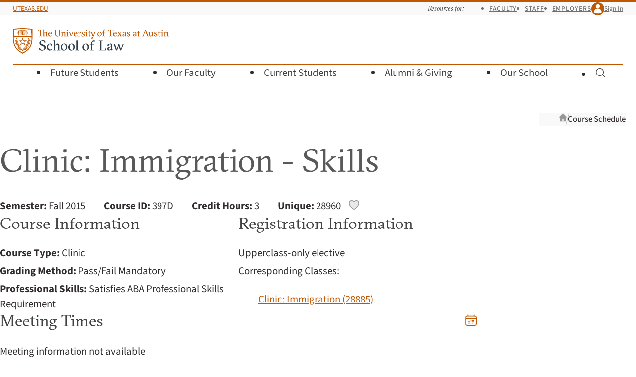

--- FILE ---
content_type: text/html; charset=UTF-8
request_url: https://law.utexas.edu/courses/class-details/20159/28960/
body_size: 7360
content:
<!doctype html>
<html lang="en-us" data-app-root="/courses/">
    <head>
        <meta charset="utf-8">
        <meta name="viewport" content="width=device-width, initial-scale=1">

        <title>Class Details - Clinic: Immigration - Skills (28960) Fall 2015 | Texas Law</title>

                    <link
                rel="preload"
                href="/includes/webfonts/source-sans/source-sans-variable-roman.woff2"
                as="font"
                type="font/woff2"
                crossorigin="anonymous">

            <link
                rel="preload"
                href="/includes/webfonts/gt-sectra/gt-sectra-fine-bold.woff2"
                as="font"
                type="font/woff2"
                crossorigin="anonymous">
        
        
<script>
if ( 'law.utexas.edu' == document.domain ) {
(function(w,d,s,l,i){w[l]=w[l]||[];w[l].push({'gtm.start':
new Date().getTime(),event:'gtm.js'});var f=d.getElementsByTagName(s)[0],
j=d.createElement(s),dl=l!='dataLayer'?'&l='+l:'';j.async=true;j.src=
'https://www.googletagmanager.com/gtm.js?id='+i+dl;f.parentNode.insertBefore(j,f);
})(window,document,'script','dataLayer','GTM-5Q3GK8D'); }
</script>


        <link rel="icon" href="/favicon.ico?v=d41d8cd98f" sizes="32x32">
<link rel="icon" href="/includes/favicons/favicon.svg?v=d41d8cd98f" type="image/svg+xml">
<link rel="apple-touch-icon" href="/includes/favicons/apple-touch-icon.png?v=d41d8cd98f">
<link rel="manifest" href="/includes/favicons/site.webmanifest?v=d41d8cd98f">

        <link rel="stylesheet" href="/includes/css/style.css?1763489499" media="all" />

        <script src="/includes/js/vendor/jquery.js"></script>

        <link rel="stylesheet" href="/courses/assets/css/courses.css?1763747968">
<link rel="stylesheet" href="/includes/js/vendor/awesomplete/awesomplete.css?1730829912">    </head>
    <body
     id="course-catalog"    class="is-signed-out ">

    <!-- Google Tag Manager (noscript) -->
    <noscript><iframe src="https://www.googletagmanager.com/ns.html?id=GTM-5Q3GK8D"
    height="0" width="0" style="display:none;visibility:hidden"></iframe></noscript>
    <!-- End Google Tag Manager (noscript) -->

    <a class="visually-hidden button" id="skip-link" href="#main">Skip to Main Content 
        <svg class="icon  icon-chevron-down"  viewBox="0 0 24 24" aria-hidden="true" >
            
            <use xlink:href="/includes/icons/icons.svg?1755548281#chevron-down" />
        </svg></a>

    
    <header class="site-header-wrapper">
        <div class="site-top-bar-wrapper grid">
            <div class="site-top-bar">
                <div class="site-utexas-link">
                    <a href="https://www.utexas.edu/">UTexas.edu</a>
                </div>

                <div class="site-utilities">
                    <div class="site-audience-menu">
                        <h2 class="site-audience-menu-heading">Resources for:</h2>

                        <ul class="site-audience-menu-list">
                            <li><a href="/faculty-resources/">Faculty</a></li>
                            <li><a href="/offices/staff-resources/">Staff</a></li>
                            <li><a href="/careers/employers/">Employers</a></li>
                        </ul>
                    </div>

                    <div class="site-profile">
                        
                        
                            <a class="site-profile-toggle" href="/login/?goto=https://law.utexas.edu/courses/class-details/20159/28960/">
                                <span class="site-profile-avatar">
        <svg class="icon  icon-user"  viewBox="0 0 24 24" aria-hidden="true" >
            
            <use xlink:href="/includes/icons/icons.svg?1755548281#user" />
        </svg></span> Sign In                            </a>

                        
                    </div>
                </div>
            </div>
        </div>

        <div class="site-header grid">
            <div class="site-wordmark">
                                <a href="/"><img src="/includes/images/texaslaw-logo.svg" alt="The University of Texas at Austin School of Law" width="314" height="51"></a>
            </div>

            <button class="site-menu-toggle" aria-label="Open the main menu">
                <span class="hamburger" aria-hidden="true">
                    <span class="hamburger-line"></span>
                    <span class="hamburger-line"></span>
                    <span class="hamburger-line"></span>
                </span>
                <span class="hamburger-label">Menu</span>
            </button>

                        <form class="site-search " action="/search/" method="get" hidden>
                <label class="site-search-label visually-hidden" for="site-search">Search for pages, keywords, or names…</label>
                <input class="site-search-input" id="site-search" placeholder="Search for pages, keywords, or names…" type="search" name="q" value="">
                <button class="site-search-button" type="submit">
        <svg class="icon  icon-magnifying-glass" role="img" viewBox="0 0 24 24"  aria-label="Search">
            <title>Search</title>
            <use xlink:href="/includes/icons/icons.svg?1755548281#magnifying-glass" />
        </svg></button>
            </form>

            <nav class="site-menu-wrapper grid">

                <ul class="site-menu">
                    <li class="site-menu-parent">
                        <button class="site-menu-parent-heading">
                            Future Students 
        <svg class="icon  icon-chevron-right"  viewBox="0 0 24 24" aria-hidden="true" >
            
            <use xlink:href="/includes/icons/icons.svg?1755548281#chevron-right" />
        </svg>                        </button>

                        <div class="site-submenu site-submenu-has-buttons grid">
                            <div class="site-submenu-groups">

                                <div class="site-submenu-group">
                                    <p class="site-submenu-heading">Choosing Texas Law</p>

                                    <ul class="site-submenu-links">
                                        <li><a href="/why-texas-law/">Why Texas Law</a></li>
                                        <li><a href="/our-community/">Our Community</a></li>
                                        <li><a href="/careers/outcomes/">Career Outcomes</a></li>
                                        <li><a href="/living-in-austin/">Living in Austin</a></li>
                                        <li><a href="/visit-us/">Visit Us</a></li>
                                    </ul>
                                </div>

                                <div class="site-submenu-group">
                                    <p class="site-submenu-heading">Juris Doctor (J.D.)</p>

                                    <ul class="site-submenu-links">
                                        <li><a href="/juris-doctor/">About Our J.D. Program</a></li>
                                        <li><a href="/admissions/">J.D. Admissions</a></li>
                                        <li><a href="/admissions/recruiting-events/">Recruiting Events</a></li>
                                        <li><a href="/financial-aid/">Cost and Financial&nbsp;Aid</a></li>
                                        <li class="border-top"><a href="/admissions/admitted-students/">Admitted J.D. Students</a> 
        <svg class="icon  icon-lock-closed" role="img" viewBox="0 0 24 24"  aria-label="Requires UT EID">
            <title>Requires UT EID</title>
            <use xlink:href="/includes/icons/icons.svg?1755548281#lock-closed" />
        </svg></li>
                                    </ul>
                                </div>

                                <div class="site-submenu-group">
                                    <p class="site-submenu-heading">Master of Laws (LL.M.)</p>

                                    <ul class="site-submenu-links">
                                        <li><a href="/master-of-laws/">LL.M. Admissions</a></li>
                                        <li><a href="/master-of-laws/tuition-expenses-and-financial-aid/">Cost of Attendance</a></li>
                                    </ul>
                                </div>

                                <div class="site-submenu-group">
                                    <p class="site-submenu-heading">How to Apply</p>

                                    <ul class="site-submenu-links">
                                        <li><a href="/admissions/apply/">J.D. Application Requirements</a></li>
                                        <li><a href="/master-of-laws/application-information/">LL.M. Application Requirements</a></li>
                                    </ul>
                                </div>

                                <div class="site-submenu-buttons">
                                    <a class="button button--primary button-align-left" href="/dashboard/">Check Your Status</a>
                                </div>
                            </div>
                        </div>
                    </li>

                    <li class="site-menu-parent">
                        <button class="site-menu-parent-heading">
                            Our Faculty 
        <svg class="icon  icon-chevron-right"  viewBox="0 0 24 24" aria-hidden="true" >
            
            <use xlink:href="/includes/icons/icons.svg?1755548281#chevron-right" />
        </svg>                        </button>

                        <div class="site-submenu grid">
                            <div class="site-submenu-groups">
                                <div class="site-submenu-group">
                                    <p class="site-submenu-heading">About our Faculty</p>

                                    <ul class="site-submenu-links">
                                        <li><a href="/faculty/">Our Faculty Community</a></li>
                                        <li><a href="/faculty/directory/">Faculty Directory</a></li>
                                        <li><a href="/faculty/publications/">Research and Publications</a></li>
                                        <li><a href="/academic-fellowships/">Academic Fellowship</a></li>
                                    </ul>
                                </div>

                                <div class="site-submenu-group">
                                    <p class="site-submenu-heading">Faculty News</p>

                                    <ul class="site-submenu-links">
                                        <li><a href="/news/faculty-in-the-media/">Faculty in the&nbsp;Media</a></li>
                                    </ul>
                                </div>
                            </div>
                        </div>
                    </li>

                    <li class="site-menu-parent">
                        <button class="site-menu-parent-heading">
                            Current Students 
        <svg class="icon  icon-chevron-right"  viewBox="0 0 24 24" aria-hidden="true" >
            
            <use xlink:href="/includes/icons/icons.svg?1755548281#chevron-right" />
        </svg>                        </button>

                        <div class="site-submenu site-submenu-has-buttons grid">
                            <div class="site-submenu-groups">
                                <div class="site-submenu-group">
                                    <p class="site-submenu-heading">Academic Planning</p>

                                    <ul class="site-submenu-links">
                                        <li><a href="/courses/">Course Schedule</a></li>
                                        <li><a href="/students/resources/academic-calendars/">Academic Calendar</a></li>
                                        <li><a href="/students/registration-planning/">Registration Planning</a></li>
                                        <li><a href="/students/academic-advising/">Advising</a></li>
                                        <li><a href="/students/academic-success/">Academic Success</a></li>
                                        <li><a href="/students/policies-and-procedures/">Policies and Procedures</a></li>
                                    </ul>
                                </div>

                                <div class="site-submenu-group">
                                    <p class="site-submenu-heading">Experiential Learning</p>

                                    <ul class="site-submenu-links">
                                        <li><a href="/clinics/">Clinics</a></li>
                                        <li><a href="/internships/">Internships</a></li>
                                        <li><a href="/probono/">Pro Bono</a></li>
                                        <li><a href="/advocacy/">Advocacy</a></li>
                                        <li><a href="/legal-writing/">Legal Writing</a></li>
                                    </ul>

                                    <p class="site-submenu-heading">Financial Aid</p>

                                    <ul class="site-submenu-links">
                                        <li><a href="/financial-aid/">Financial Aid Overview</a></li>
                                        <li><a href="/financial-aid/scholarships-info/">Scholarships</a></li>
                                    </ul>
                                </div>

                                <div class="site-submenu-group">
                                    <p class="site-submenu-heading">Career Planning</p>

                                    <ul class="site-submenu-links">
                                        <li><a href="/careers/">Career Services</a></li>
                                        <li><a href="/careers/preparing-for-legal-interviews-overview/">Preparing for Legal&nbsp;Interviews</a></li>
                                        <li><a href="/careers/interview-programs/">Interview &amp; Networking&nbsp;Programs</a></li>
                                        <li><a href="/careers/private-sector/">Private&nbsp;Sector Careers</a></li>
                                        <li><a href="/careers/public-service/">Public&nbsp;Service Careers</a></li>
                                        <li><a href="/judicial-clerkships/">Judicial Clerkships</a></li>
                                        <li><a href="/careers/outcomes/">Career Outcomes</a></li>
                                    </ul>
                                </div>

                                <div class="site-submenu-group">
                                    <p class="site-submenu-heading">Community Life</p>

                                    <ul class="site-submenu-links">
                                        <li><a href="/students/student-life/">Student Life</a></li>
                                        <li><a href="/mentoring/">Mentoring Program</a></li>
                                        <li><a href="/students/wellness/">Wellness</a></li>
                                        <li><a href="/students/student-life/society-program/">Society Program</a></li>
                                        <li><a href="/students/organizations/">Student Organizations</a></li>
                                        <li><a href="/publications/journals/">Journals</a></li>
                                        <li><a href="/calendar/">Events Calendar</a></li>
                                    </ul>
                                </div>

                                <div class="site-submenu-buttons">
                                    <div>
                                        <a class="button button--primary button-align-left" href="/students/resources/">More Resources</a>
                                        <a class="button-align-left button--low" href="/students/">Students Home</a>
                                    </div>
                                    <div>
                                        <a class="button" href="/dashboard/">Dashboard</a>
                                        <a class="button" href="https://utexas.instructure.com/">Canvas</a>
                                    </div>
                                </div>
                            </div>
                        </div>
                    </li>

                    <li class="site-menu-parent">
                        <button class="site-menu-parent-heading">
                            Alumni &amp;&nbsp;Giving 
        <svg class="icon  icon-chevron-right"  viewBox="0 0 24 24" aria-hidden="true" >
            
            <use xlink:href="/includes/icons/icons.svg?1755548281#chevron-right" />
        </svg>                        </button>

                        <div class="site-submenu grid">
                            <div class="site-submenu-groups">
                                <div class="site-submenu-group">
                                    <p class="site-submenu-heading">Alumni Engagement</p>

                                    <ul class="site-submenu-links">
                                        <li><a href="/alumni/">Alumni Overview</a></li>
                                        <li><a href="/alumni/get-involved/">Alumni Events</a></li>
                                        <li><a href="/alumni/get-involved/">Get Involved</a></li>
                                        <li><a href="/alumni/news-and-stories/#class-notes">Class News and&nbsp;Notes</a></li>
                                        <li><a href="/alumni/resources/">Alumni Resources</a></li>
                                        <li><a href="/alumni/contact-us/">Contact the Alumni&nbsp;Office</a></li>
                                    </ul>
                                </div>

                                <div class="site-submenu-group">
                                    <p class="site-submenu-heading">Development Opportunities</p>

                                    <ul class="site-submenu-links">
                                        <li><a href="/alumni/giving/">Giving Options</a></li>
                                        <li><a href="/alumni/giving/#annual">Annual Fund for Texas&nbsp;Law</a></li>
                                        <li><a href="/alumni/stories/">Donor Stories</a></li>
                                    </ul>
                                </div>
                            </div>
                        </div>
                    </li>

                    <li class="site-menu-parent">
                        <button class="site-menu-parent-heading">
                            Our School 
        <svg class="icon  icon-chevron-right"  viewBox="0 0 24 24" aria-hidden="true" >
            
            <use xlink:href="/includes/icons/icons.svg?1755548281#chevron-right" />
        </svg>                        </button>

                        <div class="site-submenu grid">
                            <div class="site-submenu-groups">
                                <div class="site-submenu-group">
                                    <p class="site-submenu-heading">About Us</p>

                                    <ul class="site-submenu-links">
                                        <li><a href="/leadership/">Leadership</a></li>
                                        <li><a href="/offices/">Offices and Directory</a></li>
                                        <li><a href="https://tarlton.law.utexas.edu/">Tarlton Law Library</a></li>
                                        <li><a href="/history-of-texas-law/">History of Texas&nbsp;Law</a></li>
                                        <li><a href="/contact-us/">Contact Us</a></li>
                                    </ul>
                                </div>

                                <div class="site-submenu-group">
                                    <p class="site-submenu-heading">Community</p>

                                    <ul class="site-submenu-links">
                                        <li><a href="/our-community/">Our Community</a></li>
                                        <li><a href="/news/">News</a></li>
                                        <li><a href="/calendar/">Events Calendar</a></li>
                                        <li><a href="/living-in-austin/">Living in Austin</a></li>
                                    </ul>
                                </div>

                                <div class="site-submenu-group">
                                    <p class="site-submenu-heading">Programs and Centers</p>

                                    <ul class="site-submenu-links">
                                        <li><a href="/programs-and-centers/">Programs and Centers</a></li>
                                        <li><a href="/pipeline-program/">Pipeline Program</a></li>
                                        <li><a href="https://utcle.org/">UT <abbr title="Continuing Legal Education">CLE</abbr></a></li>
                                    </ul>
                                </div>

                                <div class="site-submenu-group">
                                    <p class="site-submenu-heading">Getting Here</p>

                                    <ul class="site-submenu-links">
                                        <li><a href="/directions-and-parking/">Directions and Parking</a></li>
                                        <li><a href="/building-maps/">Building Maps</a></li>
                                    </ul>
                                </div>
                            </div>
                        </div>
                    </li>

                    <li class="site-menu-parent site-menu-search-parent">
                        <button class="site-menu-parent-heading site-search-toggle">
                            
        <svg class="icon  icon-magnifying-glass" role="img" viewBox="0 0 24 24"  aria-label="Toggle Search">
            <title>Toggle Search</title>
            <use xlink:href="/includes/icons/icons.svg?1755548281#magnifying-glass" />
        </svg>                            
        <svg class="icon  icon-x-mark"  viewBox="0 0 24 24" aria-hidden="true" >
            
            <use xlink:href="/includes/icons/icons.svg?1755548281#x-mark" />
        </svg>                        </button>
                    </li>
                </ul>
            </nav>
        </div>
    </header>
    
        <div class="container no-sidebar">

                            <div class="breadcrumbs">
                    <h2 class="visually-hidden">Breadcrumb navigation</h2>
                    <ol>
                        <li class="breadcrumb breadcrumb-home">
                            <a href="/">
                                <svg class="icon  icon-home" viewBox="0 0 24 24" aria-hidden="true">
                                    <use xlink:href="/includes/icons/icons.svg?1684873260#home"></use>
                                </svg>
                                <span class="visually-hidden">Texas Law Home</span>
                            </a>
                        </li>

                                                    <li class="breadcrumb"><a href="/courses/">Course Schedule</a></li>
                        
                    </ol>
                    <script>
                        // For purposes or mobile display, for very long breadcrumb trails that
                        // are set to overflow-x:scroll, let's "anchor" the display to the
                        // furthest-right item (the closest ancestor of the current page).
                        const breadcrumbs = document.querySelector('.breadcrumbs');
                        breadcrumbs.scrollLeft += breadcrumbs.clientWidth;
                    </script>
                </div>
            
            <main id="main" class="main site-content">
                <div class="page-content">
    <section class="class-details course-search-container" data-class-id="15949"
  >

    
            <header class="page-title">
            <h1>Clinic: Immigration - Skills</h1>
        </header>

        
        <section class="class-meta-group">
            <ul class="class-metadata inline-list">
                <li><strong>Semester:</strong> Fall 2015                <li><strong>Course ID:</strong> 397D                <li><strong>Credit Hours:</strong> 3
                                    <li>

                                                    <div class="unique">
                                <strong>Unique:</strong> 28960
                                
                                <div
                                    id="vue-container"
                                    class="favorite-container"
                                    >
                                </div>
                            </div>

                            
                        
                    </li>
                
            </ul>
        </section>

        <div class="course-reg-info">
            <section class="class-meta-group course-info">
                <h2>Course Information</h2>

                <ul class="class-metadata">

                    
                                            <li><strong>Course Type:</strong> Clinic</li>
                    
                    
                                            <li>
                            <strong>Grading Method:</strong>

                                                            Pass/Fail Mandatory
                            
                        </li>
                    
                    
                                            <li>
                            <strong>Professional Skills:</strong> Satisfies ABA Professional Skills Requirement
                        </li>
                    
                    
                    
                    
                </ul>
            </section>

            <section class="class-meta-group reg-info">
                <h2>Registration Information</h2>

                <ul class="class-metadata">

                                            <li>Upperclass-only elective</li>
                    
                    
                    
                                            <li>
                            Corresponding Classes:
                            <ul>

                                                                    <li class="corresponding-class">
                                        <a href="/courses/class-details/20159/28885/">
                                            Clinic: Immigration (28885)                                        </a>
                                    </li>
                                
                            </ul>
                        </li>
                    
                                        
                </ul>

            </section>
        </div>

        <section class="class-meta-group">
            <header>
                <h2>Meeting Times</h2>
                <a class="ics-download" href="ics/" data-tippy-content="Download to your calendar (.ics)">
        <svg class="icon  icon-calendar-days"  viewBox="0 0 24 24" aria-hidden="true" >
            
            <use xlink:href="/includes/icons/icons.svg?1755548281#calendar-days" />
        </svg></a>
            </header>

                            <p>Meeting information not available</p>
            
        </section>

                    <section class="class-meta-group eval-method-listing">
                <h2>Evaluation Method</h2>

                <div class="table-wrapper">
                    <table>
                        <thead>
                            <tr>
                                <th scope="col">Type</th>
                                <th scope="col">Date</th>
                                <th scope="col">Time</th>
                                <th scope="col">Location</th>
                            </tr>
                        </thead>
                        <tbody>

                                                            <tr>  <!-- Prevent all unwanted whitespace in <td> to avoid non-empty cells when there is no data. -->
                                    <td scope="row">
                                        None                                                                            </td>
                                    <td></td>
                                    <td></td>
                                    <td>     </td>
                                </tr>
                            
                        </tbody>
                    </table>
                </div>
            </section>
        
        
                    <section class="class-meta-group">
                <h2>Description</h2>

                
                                    Students must register for Law 397C and 397D, for a total of six credits.&#10;&#10;Students in the Immigration Clinic represent vulnerable low-income immigrants from all over the world before the immigration and federal courts and the Department of Homeland Security (DHS).  Students gain hands-on experience by taking on the primary responsibility and decision-making authority for their cases, under the mentorship of the clinic faculty.  &#10;&#10;The clinic’s caseload varies each semester but primarily focuses on detention and deportation defense and asylum cases.  The clinic has handled cases for clients from, among other countries, Mexico, Colombia, El Salvador, Eritrea, Guinea, Nepal, Uzbekistan and Zimbabwe.  &#10;&#10;In addition to handling a specific caseload, students provide pro-se assistance and direct legal representation to women and children detained at the Hutto and Karnes immigration detention centers.  Students also engage in larger national and international human rights advocacy projects and collaborate with national organizations to reform and improve the rights of immigrants in the U.S.  &#10;&#10;Through client representation and advocacy as well as the classroom component of the clinic, students learn substantive immigration law.  Students also develop client relationship skills and practice and master a variety of legal advocacy techniques.  The clinic allows students to explore different models for effective and collaborative lawyering.  &#10;&#10;The Immigration Clinic meets for class two times per week for an hour and a half.  Grading is on a pass/fail basis for this six-credit hour clinic.  There is no final exam or paper.  Students should expect to spend 10-20 hours per week on clinic work, including class time and office hours.  Students will occasionally travel to detention facilities and to San Antonio where the Immigration Court and DHS offices are located.&#10;&#10;Students are encouraged to apply for the clinic during early registration as enrollment is limited and faculty permission is required to register.  Students should submit an electronic application, available at https://law.utexas.edu/clinics/application-information/, by the end of the early registration period.  &#10;&#10;For more information about the Immigration Clinic, contact Denise Gilman (dgilman@law.utexas.edu) or Lourdes Diaz (ldiaz@law.utexas.edu).  We also invite you to visit the Immigration Clinic offices.                
            </section>
        
        <div class="instructors-textbooks">

            
                            <section class="class-meta-group instructors">
                    <h2>Instructors</h2>

                    <div class="instructor-group">

                                                                                <div class="instructor">

                                <a href="/faculty/denise-l-gilman/courses/">
                                                                            <img src="/profiles/photos/dlg662-medium.jpg?1634311647" width="320" height="400"
                                          alt="Headshot of Gilman, Denise L.">
                                    
                                    Gilman, Denise L.                                </a>
                            </div>
                                                                                <div class="instructor">

                                <a href="/faculty/elissa-c-steglich/courses/">
                                                                            <img src="/profiles/photos/steglich-medium.jpg?1670451922" width="320" height="400"
                                          alt="Headshot of Steglich, Elissa C.">
                                    
                                    Steglich, Elissa C.                                </a>
                            </div>
                        
                    </div>

                    <a href="/courses/evaluations/">Log In to View Course Evaluations</a>
                </section>
            
        </div>

                    <section id="updates" class="class-updates">
                <h2>Important Class Changes</h2>

                <table>
                    <thead>
                        <tr>
                            <th scope="col" class="class-updates-dates">Date</th>
                            <th scope="col">Updated</th>
                        </tr>
                    </thead>
                    <tdata>

                                                    <tr>
                                <td>08/04/2015</td>
                                <td>Instructor(s) updated</td>
                            </tr>
                        
                    </tdata>
                </table>
            </section>
        
    
</section>
                                </div>
                </main>
            </div>
        
            <footer class="site-footer grid">

            <div class="site-footer-wordmark">
                <a href="/"><img src="/includes/images/texaslaw-logo-informal-knockout.svg" alt="Texas Law" width="269" height="39"></a>
            </div>

            <div class="site-footer-contact">
                <h3 class="visually-hidden">Visit Us</h3>

                <address>
                    <p>727 E. Dean Keeton Street<br>
                        Austin, Texas 78705</p>

                    <p>(512)&nbsp;471-5151</p>
                </address>

                <ul>
                    <li><a href="/offices/">Offices and Directory</a></li>
                    <li><a href="/directions-and-parking/">Directions and Parking</a></li>
                    <li><a href="/building-maps/">Building Maps</a></li>
                    <li><a href="/contact-us/">Contact Us</a></li>
                </ul>
            </div>

            <div class="site-footer-links">
                <div class="site-footer-resources">
                    <h3 class="site-footer-heading">Resources for</h3>

                    <ul>
                        <li><a href="/students/resources/">Current Students</a></li>
                        <li><a href="/faculty-resources/">Faculty</a></li>
                        <li><a href="/offices/staff-resources/">Staff</a></li>
                    </ul>
                </div>

                <div class="site-footer-information">
                    <h3 class="site-footer-heading">Information</h3>

                    <ul>
                        <li><a href="/news/">News</a></li>
                        <li><a href="/calendar/">Events</a></li>
                    </ul>
                </div>
            </div>

            <div class="site-footer-actions">
                <div class="site-footer-ctas">
                    <a class="button call-to-action" href="/alumni/giving/">Give to Texas Law</a>
                </div>

                <div class="site-footer-social-media">
                    <h3 class="visually-hidden">Connect with Texas Law</h3>
                    <ul class="site-footer-social-media-links">
                        <li><a href="http://instagram.com/utexaslaw" class="social-media-link">
        <svg class="icon  icon-instagram" role="img" viewBox="0 0 24 24"  aria-label="Instagram">
            <title>Instagram</title>
            <use xlink:href="/includes/icons/icons.svg?1755548281#instagram" />
        </svg></a></li>
                        <li><a href="https://www.linkedin.com/school/the-university-of-texas-school-of-law/" class="social-media-link">
        <svg class="icon  icon-linkedin" role="img" viewBox="0 0 24 24"  aria-label="LinkedIn">
            <title>LinkedIn</title>
            <use xlink:href="/includes/icons/icons.svg?1755548281#linkedin" />
        </svg></a></li>
                        <li><a href="https://twitter.com/utexaslaw" class="social-media-link">
        <svg class="icon  icon-twitter" role="img" viewBox="0 0 24 24"  aria-label="Twitter">
            <title>Twitter</title>
            <use xlink:href="/includes/icons/icons.svg?1755548281#twitter" />
        </svg></a></li>
                        <li><a href="https://www.facebook.com/utexaslaw" class="social-media-link">
        <svg class="icon  icon-facebook" role="img" viewBox="0 0 24 24"  aria-label="Facebook">
            <title>Facebook</title>
            <use xlink:href="/includes/icons/icons.svg?1755548281#facebook" />
        </svg></a></li>
                        <li><a href="http://www.youtube.com/UTexasLaw" class="social-media-link">
        <svg class="icon  icon-youtube" role="img" viewBox="0 0 24 24"  aria-label="YouTube">
            <title>YouTube</title>
            <use xlink:href="/includes/icons/icons.svg?1755548281#youtube" />
        </svg></a></li>
                        <li><a href="http://www.flickr.com/photos/utlaw" class="social-media-link">
        <svg class="icon  icon-flickr" role="img" viewBox="0 0 24 24"  aria-label="Flickr">
            <title>Flickr</title>
            <use xlink:href="/includes/icons/icons.svg?1755548281#flickr" />
        </svg></a></li>
                    </ul>
                </div>
            </div>

            <div class="site-footer-policy">

                <span class="site-footer-copyright">&copy; 2026 <a href="https://www.utexas.edu/">The University of Texas at Austin</a></span>

                <ul class="site-footer-policy-links">
                    <li><a href="/admissions/aba-consumer-information/"><abbr title="American Bar Association">ABA</abbr> Required Disclosures</a></li>
                    <li><a href="http://www.utexas.edu/emergency/">Emergency Information</a></li>
                    <li><a href="http://www.utexas.edu/web-privacy-policy">Web Privacy Policy</a></li>
                    <li><a href="http://www.utexas.edu/web-accessibility-policy">Web Accessibility Policy</a></li>
                    <li><a href="https://www.utexas.edu/site-policies">Site Policies</a></li>
                </ul>
            </div>
        </footer>

                    <script type="module" src="/wp-content/themes/texaslaw/scripts.js?1763489905"></script>
            <script src="/includes/js/scripts.min.js"></script>
            <script src="/courses/assets/js/courses.min.js?1732315460"></script>
<script src="/includes/js/vendor/awesomplete/awesomplete.min.js?1730829912"></script>
<script src="/includes/js/vendor/tippy.js?1592000518"></script>
<script src="/courses/assets/js/class-details.min.js?1732315460"></script>        
    </body>
</html>


--- FILE ---
content_type: image/svg+xml
request_url: https://law.utexas.edu/includes/images/texaslaw-logo-informal-knockout.svg
body_size: 2963
content:
<svg xmlns="http://www.w3.org/2000/svg" viewBox="0 0 370.2 54">
  <title>Texas Law</title>
  <g fill="#fff">
    <path d="M20.9 18h.1-.1zm5.5-4.5c-1.1-.2-2.2-.3-3.2-.3-.5 0-1 .1-1.4.1l-.2-6.4v-1c.4-.2 1-.3 1.7-.3.9 0 1.9.1 3 .3.9.1 1.9.3 2.9.3l.3 7.6c-1.1 0-2.1-.1-3.1-.3zm-10.9 0c-1 .2-2 .3-3.1.4l.3-7.6c1-.1 2-.2 2.9-.3 1.1-.2 2.1-.3 3-.3.7 0 1.2.1 1.7.3v1.1l-.2 6.4c-.4-.1-.9-.1-1.4-.1-1-.2-2-.1-3.2.1zM31.7 9V7.6h-.9V5.1h-.6c-1.3 0-2.5-.2-3.8-.4-1.1-.2-2.2-.3-3.2-.3-.9 0-1.7.1-2.3.4-.6-.3-1.4-.4-2.3-.4-1 0-2 .2-3.2.3-1.2.2-2.5.4-3.8.4H11v2.5h-.9V9h.9v2h-.9v1.4h.9v2.7h.6c1.4 0 2.7-.2 4-.4 1.1-.2 2.1-.3 3-.3.7 0 1.2.1 1.7.3h1.2c.4-.2.9-.3 1.7-.3.9 0 1.9.2 3 .3 1.3.2 2.6.4 4 .4h.6v-2.7h.9V11h-.9V9h.9z"/>
    <path d="M15.7 7h-.2c-.6.1-1.1.2-1.7.2v1c.6 0 1.2-.1 1.8-.2V7h.1zm.7-.1v1c1-.1 2-.2 2.8-.2v-1c-.8 0-1.8.1-2.8.2zm-.7 4.5h-.2c-.6.1-1.2.2-1.9.3v1l2.1-.3v-1zm.7-.1v1c1-.1 1.8-.2 2.6-.2v-1c-.8 0-1.7.1-2.6.2zm-.9-2.1v1h.1c1.3-.2 2.5-.4 3.5-.3v-1c-1.1 0-2.3.2-3.6.3zm-.7.1c-.4.1-.7.1-1.1.1v1c.4 0 .8-.1 1.1-.1v-1zM25 6.9c-.8-.1-1.6-.2-2.4-.1v1c.7-.1 1.5 0 2.3.1v-1h.1zm3.1.4c-.6-.1-1.1-.2-1.7-.3h-.6v1c.2 0 .3 0 .5.1.6.1 1.3.2 1.9.3l-.1-1.1zM24.8 9c-.7-.1-1.4-.1-2.1-.1v1c.6 0 1.3 0 2.1.1V9zm3.4.5c-.6-.1-1.2-.2-1.8-.2-.3 0-.5-.1-.8-.1v1c.2 0 .4.1.7.1.6.1 1.3.2 2 .3l-.1-1.1zm-1.9 2.9c.7.1 1.3.2 2 .3v-1c-.6-.1-1.3-.2-1.9-.3h-.1v1zm-.7-1.1c-1-.1-1.9-.2-2.7-.2v1c.8 0 1.7.1 2.7.2v-1zm-5.9 15.6l1.3-3.1 1.3 3.1 3.4.2-2.7 2.2.8 3.3-2.9-1.8-2.9 1.8.8-3.3-2.6-2.2 3.5-.2zm-7.6-1.1l5.4 4-2.1 6.5 5.5-4 5.5 4v-.1l-2.1-6.4 5.4-4v-.1h-6.8L21 19.3l-2.1 6.4-6.8.1c0-.1-.1-.1 0 0-.1-.1-.1 0 0 0z"/>
    <path d="M34.5 33.9c-.5.5-1.1.9-1.8 1.1.1-.7.4-1.4.9-1.9s1.1-.9 1.8-1.1c-.1.6-.4 1.3-.9 1.9zm-2.7-4.3c-.1-.7 0-1.5.4-2.1.5.5.8 1.2.9 1.9.1.7 0 1.5-.4 2.1-.5-.5-.8-1.1-.9-1.9zm1.5-5.5c-.1-.7-.1-1.5.2-2.1.5.5.9 1.2 1 1.9.1.7.1 1.5-.2 2.1-.5-.5-.9-1.2-1-1.9zm3.5 1.6c.1.7-.1 1.4-.5 2.1-.4.6-.9 1.1-1.6 1.4-.1-.7.1-1.4.5-2.1.4-.6.9-1.1 1.6-1.4zm-5.4 13.7c-.6.4-1.3.7-2 .7.2-.7.7-1.3 1.3-1.7.6-.4 1.3-.7 2-.7-.2.7-.7 1.3-1.3 1.7zm-1.7-4.7c.1-.7.3-1.4.8-2 .4.6.5 1.4.5 2.1-.1.7-.3 1.4-.8 2-.4-.6-.5-1.3-.5-2.1zm-1.9 4.9c-.2.7-.6 1.3-1.2 1.8-.2-.7-.2-1.4 0-2.1.2-.7.6-1.3 1.2-1.8.2.7.2 1.4 0 2.1zm1.1 3.2c-.4.6-.9 1.1-1.6 1.4-.5.2-1 .3-1.5.3-.2 0-.4 0-.6-.1.4-.6.9-1.1 1.6-1.4.7-.2 1.4-.3 2.1-.2zm-6.3.3c.4-.6.9-1.2 1.5-1.5.1.7-.1 1.4-.4 2.1-.3.6-.9 1.2-1.5 1.5 0-.7.1-1.5.4-2.1zm-8.1 1.1c-.7-.3-1.2-.8-1.6-1.4.7-.1 1.4 0 2.1.3.7.3 1.2.8 1.6 1.4-.7.1-1.4 0-2.1-.3zm-.5-4.6c-.2-.7-.2-1.4 0-2.1.6.5 1 1.1 1.2 1.8.2.7.2 1.4 0 2.1-.6-.4-1-1.1-1.2-1.8zm3.7 2c.6.3 1.2.9 1.5 1.5.3.6.5 1.4.4 2.1-.6-.3-1.2-.9-1.5-1.5-.4-.7-.5-1.4-.4-2.1zm-7.3-2.2c-.6-.4-1-1-1.3-1.7.7 0 1.4.3 2 .7.6.4 1 1 1.3 1.7-.7 0-1.4-.3-2-.7zm.9-6.7c.5.6.7 1.3.8 2 .1.7-.1 1.5-.5 2.1-.5-.6-.7-1.3-.8-2 0-.7.2-1.4.5-2.1zm-3.9 1.2c-.5-.5-.8-1.2-.9-1.9.7.2 1.3.5 1.8 1.1.5.5.8 1.2.9 1.9-.7-.2-1.3-.6-1.8-1.1zm-.3-4.7c-.7-.3-1.2-.8-1.6-1.4-.4-.6-.5-1.4-.5-2.1.7.3 1.2.8 1.6 1.4.4.7.6 1.4.5 2.1zm.2-5.3c.1-.7.5-1.4 1-1.9.3.7.4 1.4.2 2.1-.1.7-.5 1.4-1 1.9-.3-.7-.3-1.4-.2-2.1zm1.5 5.6c.1-.7.4-1.4.9-1.9.3.6.5 1.4.4 2.1-.1.7-.4 1.4-.9 1.9-.4-.7-.5-1.4-.4-2.1zm25.7.9c1.1-.3 2.1-1.1 2.6-2.1.6-1 .8-2.2.5-3.3l-.1-.5-.5.1c-.6.2-1.1.4-1.5.8.1-.6.1-1.1 0-1.7-.2-1.1-.9-2.2-1.8-2.8l-.4-.3-.3.4c-.6 1-.8 2.2-.6 3.3.2 1.1.9 2.1 1.8 2.8-.2.4-.3.8-.3 1.2-.3-.8-.8-1.4-1.4-2l-.5-.2-.3.4c-.7.9-1 2.1-.8 3.3.2 1.2.7 2.2 1.6 3-.3.4-.5.8-.6 1.2-.1-.8-.4-1.6-1-2.2l-.3-.4-.4.4c-.9.8-1.4 1.9-1.5 3-.1 1.2.3 2.3 1 3.2-.3.3-.6.6-.9 1 .1-.8-.1-1.6-.5-2.4l-.2-.5-.4.3c-1 .6-1.7 1.5-2.1 2.7-.3 1.1-.2 2.3.3 3.4-.4.2-.7.5-1 .8.2-.8.2-1.6 0-2.4l-.1-.5-.5.2c-1.1.4-2 1.1-2.6 2.2-.5 1-.7 2.1-.4 3.2-.1.1-.3.2-.5.3-.2-.1-.3-.2-.5-.3.3-1.1.1-2.2-.4-3.2-.6-1-1.5-1.8-2.6-2.2l-.3-.3-.1.5c-.2.8-.2 1.6 0 2.4-.3-.3-.7-.6-1-.8.5-1 .6-2.2.3-3.4-.3-1.1-1.1-2.1-2.1-2.7l-.4-.3-.2.5c-.4.7-.5 1.6-.5 2.4-.2-.4-.5-.7-.9-1 .7-.9 1.1-2.1 1-3.2-.1-1.2-.6-2.2-1.5-3l-.4-.4-.3.4c-.5.6-.8 1.4-1 2.2l-.6-1.2c.9-.7 1.5-1.8 1.6-3 .1-1.2-.1-2.3-.8-3.3l-.3-.4-.4.3c-.6.5-1.1 1.2-1.4 2l-.3-1.2c.9-.7 1.6-1.7 1.8-2.8.2-1.2 0-2.3-.6-3.3l-.3-.4-.4.3c-.9.7-1.6 1.7-1.8 2.8-.1.6-.1 1.1 0 1.7-.5-.4-1-.6-1.5-.8l-.5-.1-.2.5c-.3 1.1-.1 2.3.5 3.3s1.5 1.7 2.7 2.1l.4.1c0 .4.1.7.3 1.1-.6-.4-1.3-.6-2.1-.7h-.5v.5c0 1.2.4 2.3 1.2 3.2.8.9 1.9 1.4 3 1.5h.5c.1.4.3.7.5 1-.5-.2-1-.3-1.6-.3h-.6l-.5.1v.4c.2 1.2.9 2.2 1.8 2.8.8.6 1.7.9 2.7.9h.6l.5-.1c.2.3.4.6.7.9-.7-.1-1.5 0-2.2.2l-.5.2.2.5c.5 1.1 1.3 1.9 2.4 2.4.6.3 1.2.4 1.9.4.5 0 1-.1 1.5-.3l.4-.1c.6.5 1.3 1 2.2 1.7-.4.3-.9.6-1.4.9l.9.6c.5-.3 1-.6 1.4-.9.4.3.9.6 1.4.9l.9-.6c-.5-.3-1-.6-1.4-.9.9-.6 1.6-1.1 2.2-1.7l.4.1c.5.2 1 .3 1.5.3.6 0 1.3-.1 1.9-.4 1.1-.5 1.9-1.3 2.4-2.4l.2-.5-.8-.2c-.7-.2-1.5-.3-2.2-.2.3-.3.5-.6.7-.9l.5.1h.6c1 0 1.9-.3 2.7-.9.9-.7 1.6-1.7 1.8-2.8l.1-.5-.5-.1h-.6c-.6 0-1.1.1-1.6.3.2-.3.4-.6.5-1h.5c1.2-.1 2.2-.6 3-1.5.8-.9 1.2-2 1.2-3.2v-.5H36c-.7.1-1.5.3-2.1.7.1-.3.2-.7.3-1.1h.3z"/>
    <path d="M34.6 40.6c-1 1.4-2.1 2.8-3.5 4.1-4.2 3.8-8.9 6-10.2 6.5-1.3-.6-6-2.7-10.2-6.5-1.4-1.3-2.5-2.6-3.5-4.1-4.7-6.9-5.4-15-5.4-21.3l19-1.1 19 1.1c.2 6.3-.5 14.3-5.2 21.3zM2.9 3.1c3.5-.4 11.5-1.2 18-1.2s14.5.8 18 1.2l1 13.9H2l.9-13.9zm39-1.6l-.9-.1C40.9 1.4 29.7 0 21 0 12.2 0 1 1.4.9 1.4l-.9.1v17.7c0 6.5.6 15 5.7 22.4 1 1.5 2.2 2.9 3.6 4.3 2.7 2.6 6.4 5.1 11.6 8 5.2-2.9 8.8-5.4 11.6-8 1.4-1.4 2.6-2.8 3.6-4.3 5.1-7.4 5.7-15.9 5.7-22.4V1.5h.1zm11.4 1.7v11h2.4l2.8-7.9 9.3-.1v37.6l-7.4.8.3 2.1 10.4-.2 10.1.2.3-2.1-7.2-.8V6.2l9.3.1 2.9 7.9h2.4v-11l-17.8.2zm68.2 40.4l-17.1.2V25.2l8.7.3 2.5 6.5h2.1l-.6-8.4.6-7.7h-2.1l-2.5 6.5-8.7.2V6.1l16.4.2 3.5 8.1h2.1l-.6-11.2-24.6.2-8.6-.2-.3 2.2 5.6.8v37.6l-5.6.8.3 2.1 8.6-.2 24.6.2 2.2-11.4h-2.4zm71.9-40.9l-3.7 1.1L174.3 44l-3 .4-3-.5-13.8-20.3 12.7-17.5 4.8-.7-.3-2.2-7.3.2-7.3-.2-.3 2.2 5.4.8-9.8 14.5-8.8-14.5 5.3-.8-.3-2.2-8.6.2-8.9-.2-.3 2.2 4.8.7 12.8 19.4L135 43.9l-4.8.7.3 2.2 6.9-.2 7.3.2.3-2.2-5.1-.7 10.6-15.5 9.6 15.4-5.3.8.3 2.2 8.9-.2 7.2.2 5.1-.2 7.4.2.3-2.2-5.4-.8 4-11.6h15.3l4.2 11.6-5.3.8.3 2.2 8.2-.2 8.6.2.3-2.2-4.8-.7-16-41.2zm-9.6 26.6l6.4-18.6 6.8 18.6h-13.2zm51.7-6.9l-7.1-3.1c-3.4-1.5-5.8-3.6-5.8-7 0-4.2 2.9-6.8 7.8-6.8 3.7 0 5.7 1.4 7.3 3l1.8 5.6h3.1V5.8c-3.1-2.3-7.4-3.6-11.3-3.6-8.6 1.8-14.8 5.8-14.8 12.5 0 5.5 3.7 8.4 8.1 10.3l7.5 3.3c3.7 1.6 6.4 4 6.4 8.2 0 4.5-3.1 7.9-8.4 7.9-3.5 0-6.9-1.6-8.7-3.9l-2.2-5.3h-4.3l1.4 8.4c3.3 2.6 7.1 4.2 12.8 4.2 11.7-2.4 15.6-8.1 15.6-13.9 0-6.3-4.3-9.4-9.2-11.5z"/>
  </g>
  <path fill="#c7c8ca" d="M265 46.6l-8.6.2-.3-2.2 5.6-.8V6.3l-5.6-.8.3-2.2 8.6.2 8.5-.2.3 2.2-5.6.8v37.6l15.5-.2 4.2-8.4h2.4l-2.2 11.5-23.1-.2zm41.2-29.9c7.8 0 9.8 2 9.8 9.9v12.2c0 2.7.4 3.7 1.1 4.6h3.1l.2 2.2-8 1.6-1.9-4.8-7.4 5.4c-5.3 0-9.1-3-9.1-7.9 0-2.2.8-3.8 2.2-5.7l13.9-4.7v-3.1c0-3.7-.3-6-3.7-6-1.7 0-3.7.6-5.1 1.1l-1.1 4.9H295v-4.7l11.2-5zm3.9 15.2l-9 3.7c-.9.9-1.2 2.2-1.2 3.5 0 3.2 1.8 4.3 3.6 4.3 1.7 0 3.2-1.1 4-1.6l2.6-1.8v-8.1zM345 30l-.3-4.1-7.3 19.8-5 1.9-9.7-27.3-3.8-.6.3-2.2 6.8.2 5.9-.2.3 2.2-3.5.6 6.1 18.5.5 3.7 7.1-19.7-.9-2.5-2.6-.6.3-2.2 5.6.2 5.9-.2.3 2.2-3.5.6 6.1 18.5.5 3.7 7.8-22.1-2.9-.6.3-2.2 4.4.2 6-.2.3 2.2-4 .6-10 25.4-5 1.9-6-17.7z"/>
</svg>
